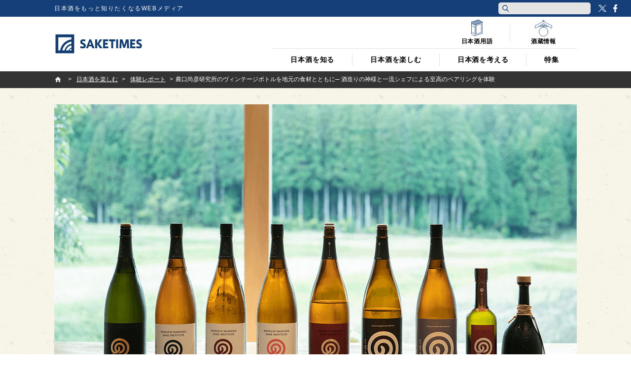

--- FILE ---
content_type: text/html; charset=utf-8
request_url: https://www.google.com/recaptcha/api2/anchor?ar=1&k=6Lfsmg4cAAAAAPSpk8SmHawwnLJ7dj9SrNuHQ4Do&co=aHR0cHM6Ly9qcC5zYWtlLXRpbWVzLmNvbTo0NDM.&hl=en&v=PoyoqOPhxBO7pBk68S4YbpHZ&size=invisible&anchor-ms=20000&execute-ms=30000&cb=ql5zjzlmpj5y
body_size: 48692
content:
<!DOCTYPE HTML><html dir="ltr" lang="en"><head><meta http-equiv="Content-Type" content="text/html; charset=UTF-8">
<meta http-equiv="X-UA-Compatible" content="IE=edge">
<title>reCAPTCHA</title>
<style type="text/css">
/* cyrillic-ext */
@font-face {
  font-family: 'Roboto';
  font-style: normal;
  font-weight: 400;
  font-stretch: 100%;
  src: url(//fonts.gstatic.com/s/roboto/v48/KFO7CnqEu92Fr1ME7kSn66aGLdTylUAMa3GUBHMdazTgWw.woff2) format('woff2');
  unicode-range: U+0460-052F, U+1C80-1C8A, U+20B4, U+2DE0-2DFF, U+A640-A69F, U+FE2E-FE2F;
}
/* cyrillic */
@font-face {
  font-family: 'Roboto';
  font-style: normal;
  font-weight: 400;
  font-stretch: 100%;
  src: url(//fonts.gstatic.com/s/roboto/v48/KFO7CnqEu92Fr1ME7kSn66aGLdTylUAMa3iUBHMdazTgWw.woff2) format('woff2');
  unicode-range: U+0301, U+0400-045F, U+0490-0491, U+04B0-04B1, U+2116;
}
/* greek-ext */
@font-face {
  font-family: 'Roboto';
  font-style: normal;
  font-weight: 400;
  font-stretch: 100%;
  src: url(//fonts.gstatic.com/s/roboto/v48/KFO7CnqEu92Fr1ME7kSn66aGLdTylUAMa3CUBHMdazTgWw.woff2) format('woff2');
  unicode-range: U+1F00-1FFF;
}
/* greek */
@font-face {
  font-family: 'Roboto';
  font-style: normal;
  font-weight: 400;
  font-stretch: 100%;
  src: url(//fonts.gstatic.com/s/roboto/v48/KFO7CnqEu92Fr1ME7kSn66aGLdTylUAMa3-UBHMdazTgWw.woff2) format('woff2');
  unicode-range: U+0370-0377, U+037A-037F, U+0384-038A, U+038C, U+038E-03A1, U+03A3-03FF;
}
/* math */
@font-face {
  font-family: 'Roboto';
  font-style: normal;
  font-weight: 400;
  font-stretch: 100%;
  src: url(//fonts.gstatic.com/s/roboto/v48/KFO7CnqEu92Fr1ME7kSn66aGLdTylUAMawCUBHMdazTgWw.woff2) format('woff2');
  unicode-range: U+0302-0303, U+0305, U+0307-0308, U+0310, U+0312, U+0315, U+031A, U+0326-0327, U+032C, U+032F-0330, U+0332-0333, U+0338, U+033A, U+0346, U+034D, U+0391-03A1, U+03A3-03A9, U+03B1-03C9, U+03D1, U+03D5-03D6, U+03F0-03F1, U+03F4-03F5, U+2016-2017, U+2034-2038, U+203C, U+2040, U+2043, U+2047, U+2050, U+2057, U+205F, U+2070-2071, U+2074-208E, U+2090-209C, U+20D0-20DC, U+20E1, U+20E5-20EF, U+2100-2112, U+2114-2115, U+2117-2121, U+2123-214F, U+2190, U+2192, U+2194-21AE, U+21B0-21E5, U+21F1-21F2, U+21F4-2211, U+2213-2214, U+2216-22FF, U+2308-230B, U+2310, U+2319, U+231C-2321, U+2336-237A, U+237C, U+2395, U+239B-23B7, U+23D0, U+23DC-23E1, U+2474-2475, U+25AF, U+25B3, U+25B7, U+25BD, U+25C1, U+25CA, U+25CC, U+25FB, U+266D-266F, U+27C0-27FF, U+2900-2AFF, U+2B0E-2B11, U+2B30-2B4C, U+2BFE, U+3030, U+FF5B, U+FF5D, U+1D400-1D7FF, U+1EE00-1EEFF;
}
/* symbols */
@font-face {
  font-family: 'Roboto';
  font-style: normal;
  font-weight: 400;
  font-stretch: 100%;
  src: url(//fonts.gstatic.com/s/roboto/v48/KFO7CnqEu92Fr1ME7kSn66aGLdTylUAMaxKUBHMdazTgWw.woff2) format('woff2');
  unicode-range: U+0001-000C, U+000E-001F, U+007F-009F, U+20DD-20E0, U+20E2-20E4, U+2150-218F, U+2190, U+2192, U+2194-2199, U+21AF, U+21E6-21F0, U+21F3, U+2218-2219, U+2299, U+22C4-22C6, U+2300-243F, U+2440-244A, U+2460-24FF, U+25A0-27BF, U+2800-28FF, U+2921-2922, U+2981, U+29BF, U+29EB, U+2B00-2BFF, U+4DC0-4DFF, U+FFF9-FFFB, U+10140-1018E, U+10190-1019C, U+101A0, U+101D0-101FD, U+102E0-102FB, U+10E60-10E7E, U+1D2C0-1D2D3, U+1D2E0-1D37F, U+1F000-1F0FF, U+1F100-1F1AD, U+1F1E6-1F1FF, U+1F30D-1F30F, U+1F315, U+1F31C, U+1F31E, U+1F320-1F32C, U+1F336, U+1F378, U+1F37D, U+1F382, U+1F393-1F39F, U+1F3A7-1F3A8, U+1F3AC-1F3AF, U+1F3C2, U+1F3C4-1F3C6, U+1F3CA-1F3CE, U+1F3D4-1F3E0, U+1F3ED, U+1F3F1-1F3F3, U+1F3F5-1F3F7, U+1F408, U+1F415, U+1F41F, U+1F426, U+1F43F, U+1F441-1F442, U+1F444, U+1F446-1F449, U+1F44C-1F44E, U+1F453, U+1F46A, U+1F47D, U+1F4A3, U+1F4B0, U+1F4B3, U+1F4B9, U+1F4BB, U+1F4BF, U+1F4C8-1F4CB, U+1F4D6, U+1F4DA, U+1F4DF, U+1F4E3-1F4E6, U+1F4EA-1F4ED, U+1F4F7, U+1F4F9-1F4FB, U+1F4FD-1F4FE, U+1F503, U+1F507-1F50B, U+1F50D, U+1F512-1F513, U+1F53E-1F54A, U+1F54F-1F5FA, U+1F610, U+1F650-1F67F, U+1F687, U+1F68D, U+1F691, U+1F694, U+1F698, U+1F6AD, U+1F6B2, U+1F6B9-1F6BA, U+1F6BC, U+1F6C6-1F6CF, U+1F6D3-1F6D7, U+1F6E0-1F6EA, U+1F6F0-1F6F3, U+1F6F7-1F6FC, U+1F700-1F7FF, U+1F800-1F80B, U+1F810-1F847, U+1F850-1F859, U+1F860-1F887, U+1F890-1F8AD, U+1F8B0-1F8BB, U+1F8C0-1F8C1, U+1F900-1F90B, U+1F93B, U+1F946, U+1F984, U+1F996, U+1F9E9, U+1FA00-1FA6F, U+1FA70-1FA7C, U+1FA80-1FA89, U+1FA8F-1FAC6, U+1FACE-1FADC, U+1FADF-1FAE9, U+1FAF0-1FAF8, U+1FB00-1FBFF;
}
/* vietnamese */
@font-face {
  font-family: 'Roboto';
  font-style: normal;
  font-weight: 400;
  font-stretch: 100%;
  src: url(//fonts.gstatic.com/s/roboto/v48/KFO7CnqEu92Fr1ME7kSn66aGLdTylUAMa3OUBHMdazTgWw.woff2) format('woff2');
  unicode-range: U+0102-0103, U+0110-0111, U+0128-0129, U+0168-0169, U+01A0-01A1, U+01AF-01B0, U+0300-0301, U+0303-0304, U+0308-0309, U+0323, U+0329, U+1EA0-1EF9, U+20AB;
}
/* latin-ext */
@font-face {
  font-family: 'Roboto';
  font-style: normal;
  font-weight: 400;
  font-stretch: 100%;
  src: url(//fonts.gstatic.com/s/roboto/v48/KFO7CnqEu92Fr1ME7kSn66aGLdTylUAMa3KUBHMdazTgWw.woff2) format('woff2');
  unicode-range: U+0100-02BA, U+02BD-02C5, U+02C7-02CC, U+02CE-02D7, U+02DD-02FF, U+0304, U+0308, U+0329, U+1D00-1DBF, U+1E00-1E9F, U+1EF2-1EFF, U+2020, U+20A0-20AB, U+20AD-20C0, U+2113, U+2C60-2C7F, U+A720-A7FF;
}
/* latin */
@font-face {
  font-family: 'Roboto';
  font-style: normal;
  font-weight: 400;
  font-stretch: 100%;
  src: url(//fonts.gstatic.com/s/roboto/v48/KFO7CnqEu92Fr1ME7kSn66aGLdTylUAMa3yUBHMdazQ.woff2) format('woff2');
  unicode-range: U+0000-00FF, U+0131, U+0152-0153, U+02BB-02BC, U+02C6, U+02DA, U+02DC, U+0304, U+0308, U+0329, U+2000-206F, U+20AC, U+2122, U+2191, U+2193, U+2212, U+2215, U+FEFF, U+FFFD;
}
/* cyrillic-ext */
@font-face {
  font-family: 'Roboto';
  font-style: normal;
  font-weight: 500;
  font-stretch: 100%;
  src: url(//fonts.gstatic.com/s/roboto/v48/KFO7CnqEu92Fr1ME7kSn66aGLdTylUAMa3GUBHMdazTgWw.woff2) format('woff2');
  unicode-range: U+0460-052F, U+1C80-1C8A, U+20B4, U+2DE0-2DFF, U+A640-A69F, U+FE2E-FE2F;
}
/* cyrillic */
@font-face {
  font-family: 'Roboto';
  font-style: normal;
  font-weight: 500;
  font-stretch: 100%;
  src: url(//fonts.gstatic.com/s/roboto/v48/KFO7CnqEu92Fr1ME7kSn66aGLdTylUAMa3iUBHMdazTgWw.woff2) format('woff2');
  unicode-range: U+0301, U+0400-045F, U+0490-0491, U+04B0-04B1, U+2116;
}
/* greek-ext */
@font-face {
  font-family: 'Roboto';
  font-style: normal;
  font-weight: 500;
  font-stretch: 100%;
  src: url(//fonts.gstatic.com/s/roboto/v48/KFO7CnqEu92Fr1ME7kSn66aGLdTylUAMa3CUBHMdazTgWw.woff2) format('woff2');
  unicode-range: U+1F00-1FFF;
}
/* greek */
@font-face {
  font-family: 'Roboto';
  font-style: normal;
  font-weight: 500;
  font-stretch: 100%;
  src: url(//fonts.gstatic.com/s/roboto/v48/KFO7CnqEu92Fr1ME7kSn66aGLdTylUAMa3-UBHMdazTgWw.woff2) format('woff2');
  unicode-range: U+0370-0377, U+037A-037F, U+0384-038A, U+038C, U+038E-03A1, U+03A3-03FF;
}
/* math */
@font-face {
  font-family: 'Roboto';
  font-style: normal;
  font-weight: 500;
  font-stretch: 100%;
  src: url(//fonts.gstatic.com/s/roboto/v48/KFO7CnqEu92Fr1ME7kSn66aGLdTylUAMawCUBHMdazTgWw.woff2) format('woff2');
  unicode-range: U+0302-0303, U+0305, U+0307-0308, U+0310, U+0312, U+0315, U+031A, U+0326-0327, U+032C, U+032F-0330, U+0332-0333, U+0338, U+033A, U+0346, U+034D, U+0391-03A1, U+03A3-03A9, U+03B1-03C9, U+03D1, U+03D5-03D6, U+03F0-03F1, U+03F4-03F5, U+2016-2017, U+2034-2038, U+203C, U+2040, U+2043, U+2047, U+2050, U+2057, U+205F, U+2070-2071, U+2074-208E, U+2090-209C, U+20D0-20DC, U+20E1, U+20E5-20EF, U+2100-2112, U+2114-2115, U+2117-2121, U+2123-214F, U+2190, U+2192, U+2194-21AE, U+21B0-21E5, U+21F1-21F2, U+21F4-2211, U+2213-2214, U+2216-22FF, U+2308-230B, U+2310, U+2319, U+231C-2321, U+2336-237A, U+237C, U+2395, U+239B-23B7, U+23D0, U+23DC-23E1, U+2474-2475, U+25AF, U+25B3, U+25B7, U+25BD, U+25C1, U+25CA, U+25CC, U+25FB, U+266D-266F, U+27C0-27FF, U+2900-2AFF, U+2B0E-2B11, U+2B30-2B4C, U+2BFE, U+3030, U+FF5B, U+FF5D, U+1D400-1D7FF, U+1EE00-1EEFF;
}
/* symbols */
@font-face {
  font-family: 'Roboto';
  font-style: normal;
  font-weight: 500;
  font-stretch: 100%;
  src: url(//fonts.gstatic.com/s/roboto/v48/KFO7CnqEu92Fr1ME7kSn66aGLdTylUAMaxKUBHMdazTgWw.woff2) format('woff2');
  unicode-range: U+0001-000C, U+000E-001F, U+007F-009F, U+20DD-20E0, U+20E2-20E4, U+2150-218F, U+2190, U+2192, U+2194-2199, U+21AF, U+21E6-21F0, U+21F3, U+2218-2219, U+2299, U+22C4-22C6, U+2300-243F, U+2440-244A, U+2460-24FF, U+25A0-27BF, U+2800-28FF, U+2921-2922, U+2981, U+29BF, U+29EB, U+2B00-2BFF, U+4DC0-4DFF, U+FFF9-FFFB, U+10140-1018E, U+10190-1019C, U+101A0, U+101D0-101FD, U+102E0-102FB, U+10E60-10E7E, U+1D2C0-1D2D3, U+1D2E0-1D37F, U+1F000-1F0FF, U+1F100-1F1AD, U+1F1E6-1F1FF, U+1F30D-1F30F, U+1F315, U+1F31C, U+1F31E, U+1F320-1F32C, U+1F336, U+1F378, U+1F37D, U+1F382, U+1F393-1F39F, U+1F3A7-1F3A8, U+1F3AC-1F3AF, U+1F3C2, U+1F3C4-1F3C6, U+1F3CA-1F3CE, U+1F3D4-1F3E0, U+1F3ED, U+1F3F1-1F3F3, U+1F3F5-1F3F7, U+1F408, U+1F415, U+1F41F, U+1F426, U+1F43F, U+1F441-1F442, U+1F444, U+1F446-1F449, U+1F44C-1F44E, U+1F453, U+1F46A, U+1F47D, U+1F4A3, U+1F4B0, U+1F4B3, U+1F4B9, U+1F4BB, U+1F4BF, U+1F4C8-1F4CB, U+1F4D6, U+1F4DA, U+1F4DF, U+1F4E3-1F4E6, U+1F4EA-1F4ED, U+1F4F7, U+1F4F9-1F4FB, U+1F4FD-1F4FE, U+1F503, U+1F507-1F50B, U+1F50D, U+1F512-1F513, U+1F53E-1F54A, U+1F54F-1F5FA, U+1F610, U+1F650-1F67F, U+1F687, U+1F68D, U+1F691, U+1F694, U+1F698, U+1F6AD, U+1F6B2, U+1F6B9-1F6BA, U+1F6BC, U+1F6C6-1F6CF, U+1F6D3-1F6D7, U+1F6E0-1F6EA, U+1F6F0-1F6F3, U+1F6F7-1F6FC, U+1F700-1F7FF, U+1F800-1F80B, U+1F810-1F847, U+1F850-1F859, U+1F860-1F887, U+1F890-1F8AD, U+1F8B0-1F8BB, U+1F8C0-1F8C1, U+1F900-1F90B, U+1F93B, U+1F946, U+1F984, U+1F996, U+1F9E9, U+1FA00-1FA6F, U+1FA70-1FA7C, U+1FA80-1FA89, U+1FA8F-1FAC6, U+1FACE-1FADC, U+1FADF-1FAE9, U+1FAF0-1FAF8, U+1FB00-1FBFF;
}
/* vietnamese */
@font-face {
  font-family: 'Roboto';
  font-style: normal;
  font-weight: 500;
  font-stretch: 100%;
  src: url(//fonts.gstatic.com/s/roboto/v48/KFO7CnqEu92Fr1ME7kSn66aGLdTylUAMa3OUBHMdazTgWw.woff2) format('woff2');
  unicode-range: U+0102-0103, U+0110-0111, U+0128-0129, U+0168-0169, U+01A0-01A1, U+01AF-01B0, U+0300-0301, U+0303-0304, U+0308-0309, U+0323, U+0329, U+1EA0-1EF9, U+20AB;
}
/* latin-ext */
@font-face {
  font-family: 'Roboto';
  font-style: normal;
  font-weight: 500;
  font-stretch: 100%;
  src: url(//fonts.gstatic.com/s/roboto/v48/KFO7CnqEu92Fr1ME7kSn66aGLdTylUAMa3KUBHMdazTgWw.woff2) format('woff2');
  unicode-range: U+0100-02BA, U+02BD-02C5, U+02C7-02CC, U+02CE-02D7, U+02DD-02FF, U+0304, U+0308, U+0329, U+1D00-1DBF, U+1E00-1E9F, U+1EF2-1EFF, U+2020, U+20A0-20AB, U+20AD-20C0, U+2113, U+2C60-2C7F, U+A720-A7FF;
}
/* latin */
@font-face {
  font-family: 'Roboto';
  font-style: normal;
  font-weight: 500;
  font-stretch: 100%;
  src: url(//fonts.gstatic.com/s/roboto/v48/KFO7CnqEu92Fr1ME7kSn66aGLdTylUAMa3yUBHMdazQ.woff2) format('woff2');
  unicode-range: U+0000-00FF, U+0131, U+0152-0153, U+02BB-02BC, U+02C6, U+02DA, U+02DC, U+0304, U+0308, U+0329, U+2000-206F, U+20AC, U+2122, U+2191, U+2193, U+2212, U+2215, U+FEFF, U+FFFD;
}
/* cyrillic-ext */
@font-face {
  font-family: 'Roboto';
  font-style: normal;
  font-weight: 900;
  font-stretch: 100%;
  src: url(//fonts.gstatic.com/s/roboto/v48/KFO7CnqEu92Fr1ME7kSn66aGLdTylUAMa3GUBHMdazTgWw.woff2) format('woff2');
  unicode-range: U+0460-052F, U+1C80-1C8A, U+20B4, U+2DE0-2DFF, U+A640-A69F, U+FE2E-FE2F;
}
/* cyrillic */
@font-face {
  font-family: 'Roboto';
  font-style: normal;
  font-weight: 900;
  font-stretch: 100%;
  src: url(//fonts.gstatic.com/s/roboto/v48/KFO7CnqEu92Fr1ME7kSn66aGLdTylUAMa3iUBHMdazTgWw.woff2) format('woff2');
  unicode-range: U+0301, U+0400-045F, U+0490-0491, U+04B0-04B1, U+2116;
}
/* greek-ext */
@font-face {
  font-family: 'Roboto';
  font-style: normal;
  font-weight: 900;
  font-stretch: 100%;
  src: url(//fonts.gstatic.com/s/roboto/v48/KFO7CnqEu92Fr1ME7kSn66aGLdTylUAMa3CUBHMdazTgWw.woff2) format('woff2');
  unicode-range: U+1F00-1FFF;
}
/* greek */
@font-face {
  font-family: 'Roboto';
  font-style: normal;
  font-weight: 900;
  font-stretch: 100%;
  src: url(//fonts.gstatic.com/s/roboto/v48/KFO7CnqEu92Fr1ME7kSn66aGLdTylUAMa3-UBHMdazTgWw.woff2) format('woff2');
  unicode-range: U+0370-0377, U+037A-037F, U+0384-038A, U+038C, U+038E-03A1, U+03A3-03FF;
}
/* math */
@font-face {
  font-family: 'Roboto';
  font-style: normal;
  font-weight: 900;
  font-stretch: 100%;
  src: url(//fonts.gstatic.com/s/roboto/v48/KFO7CnqEu92Fr1ME7kSn66aGLdTylUAMawCUBHMdazTgWw.woff2) format('woff2');
  unicode-range: U+0302-0303, U+0305, U+0307-0308, U+0310, U+0312, U+0315, U+031A, U+0326-0327, U+032C, U+032F-0330, U+0332-0333, U+0338, U+033A, U+0346, U+034D, U+0391-03A1, U+03A3-03A9, U+03B1-03C9, U+03D1, U+03D5-03D6, U+03F0-03F1, U+03F4-03F5, U+2016-2017, U+2034-2038, U+203C, U+2040, U+2043, U+2047, U+2050, U+2057, U+205F, U+2070-2071, U+2074-208E, U+2090-209C, U+20D0-20DC, U+20E1, U+20E5-20EF, U+2100-2112, U+2114-2115, U+2117-2121, U+2123-214F, U+2190, U+2192, U+2194-21AE, U+21B0-21E5, U+21F1-21F2, U+21F4-2211, U+2213-2214, U+2216-22FF, U+2308-230B, U+2310, U+2319, U+231C-2321, U+2336-237A, U+237C, U+2395, U+239B-23B7, U+23D0, U+23DC-23E1, U+2474-2475, U+25AF, U+25B3, U+25B7, U+25BD, U+25C1, U+25CA, U+25CC, U+25FB, U+266D-266F, U+27C0-27FF, U+2900-2AFF, U+2B0E-2B11, U+2B30-2B4C, U+2BFE, U+3030, U+FF5B, U+FF5D, U+1D400-1D7FF, U+1EE00-1EEFF;
}
/* symbols */
@font-face {
  font-family: 'Roboto';
  font-style: normal;
  font-weight: 900;
  font-stretch: 100%;
  src: url(//fonts.gstatic.com/s/roboto/v48/KFO7CnqEu92Fr1ME7kSn66aGLdTylUAMaxKUBHMdazTgWw.woff2) format('woff2');
  unicode-range: U+0001-000C, U+000E-001F, U+007F-009F, U+20DD-20E0, U+20E2-20E4, U+2150-218F, U+2190, U+2192, U+2194-2199, U+21AF, U+21E6-21F0, U+21F3, U+2218-2219, U+2299, U+22C4-22C6, U+2300-243F, U+2440-244A, U+2460-24FF, U+25A0-27BF, U+2800-28FF, U+2921-2922, U+2981, U+29BF, U+29EB, U+2B00-2BFF, U+4DC0-4DFF, U+FFF9-FFFB, U+10140-1018E, U+10190-1019C, U+101A0, U+101D0-101FD, U+102E0-102FB, U+10E60-10E7E, U+1D2C0-1D2D3, U+1D2E0-1D37F, U+1F000-1F0FF, U+1F100-1F1AD, U+1F1E6-1F1FF, U+1F30D-1F30F, U+1F315, U+1F31C, U+1F31E, U+1F320-1F32C, U+1F336, U+1F378, U+1F37D, U+1F382, U+1F393-1F39F, U+1F3A7-1F3A8, U+1F3AC-1F3AF, U+1F3C2, U+1F3C4-1F3C6, U+1F3CA-1F3CE, U+1F3D4-1F3E0, U+1F3ED, U+1F3F1-1F3F3, U+1F3F5-1F3F7, U+1F408, U+1F415, U+1F41F, U+1F426, U+1F43F, U+1F441-1F442, U+1F444, U+1F446-1F449, U+1F44C-1F44E, U+1F453, U+1F46A, U+1F47D, U+1F4A3, U+1F4B0, U+1F4B3, U+1F4B9, U+1F4BB, U+1F4BF, U+1F4C8-1F4CB, U+1F4D6, U+1F4DA, U+1F4DF, U+1F4E3-1F4E6, U+1F4EA-1F4ED, U+1F4F7, U+1F4F9-1F4FB, U+1F4FD-1F4FE, U+1F503, U+1F507-1F50B, U+1F50D, U+1F512-1F513, U+1F53E-1F54A, U+1F54F-1F5FA, U+1F610, U+1F650-1F67F, U+1F687, U+1F68D, U+1F691, U+1F694, U+1F698, U+1F6AD, U+1F6B2, U+1F6B9-1F6BA, U+1F6BC, U+1F6C6-1F6CF, U+1F6D3-1F6D7, U+1F6E0-1F6EA, U+1F6F0-1F6F3, U+1F6F7-1F6FC, U+1F700-1F7FF, U+1F800-1F80B, U+1F810-1F847, U+1F850-1F859, U+1F860-1F887, U+1F890-1F8AD, U+1F8B0-1F8BB, U+1F8C0-1F8C1, U+1F900-1F90B, U+1F93B, U+1F946, U+1F984, U+1F996, U+1F9E9, U+1FA00-1FA6F, U+1FA70-1FA7C, U+1FA80-1FA89, U+1FA8F-1FAC6, U+1FACE-1FADC, U+1FADF-1FAE9, U+1FAF0-1FAF8, U+1FB00-1FBFF;
}
/* vietnamese */
@font-face {
  font-family: 'Roboto';
  font-style: normal;
  font-weight: 900;
  font-stretch: 100%;
  src: url(//fonts.gstatic.com/s/roboto/v48/KFO7CnqEu92Fr1ME7kSn66aGLdTylUAMa3OUBHMdazTgWw.woff2) format('woff2');
  unicode-range: U+0102-0103, U+0110-0111, U+0128-0129, U+0168-0169, U+01A0-01A1, U+01AF-01B0, U+0300-0301, U+0303-0304, U+0308-0309, U+0323, U+0329, U+1EA0-1EF9, U+20AB;
}
/* latin-ext */
@font-face {
  font-family: 'Roboto';
  font-style: normal;
  font-weight: 900;
  font-stretch: 100%;
  src: url(//fonts.gstatic.com/s/roboto/v48/KFO7CnqEu92Fr1ME7kSn66aGLdTylUAMa3KUBHMdazTgWw.woff2) format('woff2');
  unicode-range: U+0100-02BA, U+02BD-02C5, U+02C7-02CC, U+02CE-02D7, U+02DD-02FF, U+0304, U+0308, U+0329, U+1D00-1DBF, U+1E00-1E9F, U+1EF2-1EFF, U+2020, U+20A0-20AB, U+20AD-20C0, U+2113, U+2C60-2C7F, U+A720-A7FF;
}
/* latin */
@font-face {
  font-family: 'Roboto';
  font-style: normal;
  font-weight: 900;
  font-stretch: 100%;
  src: url(//fonts.gstatic.com/s/roboto/v48/KFO7CnqEu92Fr1ME7kSn66aGLdTylUAMa3yUBHMdazQ.woff2) format('woff2');
  unicode-range: U+0000-00FF, U+0131, U+0152-0153, U+02BB-02BC, U+02C6, U+02DA, U+02DC, U+0304, U+0308, U+0329, U+2000-206F, U+20AC, U+2122, U+2191, U+2193, U+2212, U+2215, U+FEFF, U+FFFD;
}

</style>
<link rel="stylesheet" type="text/css" href="https://www.gstatic.com/recaptcha/releases/PoyoqOPhxBO7pBk68S4YbpHZ/styles__ltr.css">
<script nonce="EgT3oNMBHURRxZh2dLlbhA" type="text/javascript">window['__recaptcha_api'] = 'https://www.google.com/recaptcha/api2/';</script>
<script type="text/javascript" src="https://www.gstatic.com/recaptcha/releases/PoyoqOPhxBO7pBk68S4YbpHZ/recaptcha__en.js" nonce="EgT3oNMBHURRxZh2dLlbhA">
      
    </script></head>
<body><div id="rc-anchor-alert" class="rc-anchor-alert"></div>
<input type="hidden" id="recaptcha-token" value="[base64]">
<script type="text/javascript" nonce="EgT3oNMBHURRxZh2dLlbhA">
      recaptcha.anchor.Main.init("[\x22ainput\x22,[\x22bgdata\x22,\x22\x22,\[base64]/[base64]/[base64]/[base64]/cjw8ejpyPj4+eil9Y2F0Y2gobCl7dGhyb3cgbDt9fSxIPWZ1bmN0aW9uKHcsdCx6KXtpZih3PT0xOTR8fHc9PTIwOCl0LnZbd10/dC52W3ddLmNvbmNhdCh6KTp0LnZbd109b2Yoeix0KTtlbHNle2lmKHQuYkImJnchPTMxNylyZXR1cm47dz09NjZ8fHc9PTEyMnx8dz09NDcwfHx3PT00NHx8dz09NDE2fHx3PT0zOTd8fHc9PTQyMXx8dz09Njh8fHc9PTcwfHx3PT0xODQ/[base64]/[base64]/[base64]/bmV3IGRbVl0oSlswXSk6cD09Mj9uZXcgZFtWXShKWzBdLEpbMV0pOnA9PTM/bmV3IGRbVl0oSlswXSxKWzFdLEpbMl0pOnA9PTQ/[base64]/[base64]/[base64]/[base64]\x22,\[base64]\\u003d\x22,\x22w6A5LcOhTW8RwoXChcKVw7pJwpJ1wqfCm8KIa8O/GsOLCsK5DsKXw7MsOjTDsXLDocOawrw7f8OXVcKNKwzDt8Kqwp4/wonCgxTDgFfCksKVw7F9w7AGZcK4woTDnsOWO8K5YsO7wqzDjWA4w5JVXSRawqo7wo0kwqs9RTACwrjCkSoMdsKCwoddw6rDnD/CrxxMZWPDj3TClMOLwrBWwpvCgBjDk8OHwrnCgcOqRjpWwpLCucOhX8O/w63Dhx/CiUnCisKdw7HDssKNOFXDhH/ClV7DhMK8EsOVbFpISFsJwofCmiNfw67DlMOSfcOhw7nDiFdsw65HbcK3wo06Ijx0KzLCq1jCoV1jTsOjw7Z0dMOkwp4gfwzCjWMow7TDusKGHMKXS8KZDMOtwobCicKHw59QwpBFc8OveG7DhVNkw7XDmS/DojIyw5wJJ8Ozwo9swrbDl8O6wq5tewYGwo7CusOeY1fCicKXT8K5w6Iiw5IqHcOaFcOYGMKww6wYbMO2ABHCpGMPen47w5TDmHQdwqrDhsK+c8KFTMOjwrXDsMOCJW3Dm8OcOGc5w7/CmMO2PcKlM2/DgMKddTPCr8K9wpJ9w4JWwqvDn8KDZ0NpJMOsQkHCtFVVHcKRNADCs8KGwphyez3Cu3/CqnbCqT7Dqj4Iw6pEw4XCpkDCvQJhUsOAcygZw73CpMKOMEzClg/[base64]/CnV5w60iGE8zw7/[base64]/wrY+JcKnwogZGgPCn2nCrcKRw6RcVcKLOsO1woLCpMKIwpknGcKkf8Oxb8K6w6kEUsOfMRkuJsKMLBzDucO2w7VTMcOfIijDuMKlwpjDo8KFwrt4cn1oFxgkwpHCo3Mew7QBakzDhjvDisKoIsOAw5rDlARbbHvCkGPDhHvDlcOXGMK+w5DDuDDCjS/DoMOZX2QkZMO4DMKnZEIDFRBewpLCvmdpw4TCpsKdwooGw6bCq8KBw7QJGXI2N8OFw7/DhQ1pJMO/[base64]/CvMOoUsKqwp4Ew4XDnBo7woR+A2Uvwo7Dg1/ClMOGN8O9wpHDq8O5wq/CnCvDmcKyfcOYwoEawrXDocKMw47DgcKEV8KATk9+R8KcdnXDkg/CosKHCcObw6LDp8OMG1wFwpHDscKWwogIw4nDvBHDo8O2w43DkMOnw5rCssKsw7EEBGFpFwDDvU0Ew7gkwox5UER/[base64]/Cti1yNhM4wpjCqz4iw57DtHDDg8KBwqYfWhrCtcKiegPDpcOafUDCgRTCl3NHdMKNw6nDmsKywpd9d8K+fcKZwqw9w77CrmpAY8OhDsOnbi83w6LDjmhKw5YsTMKedMOINXfCqWQPG8Oiwr/Ckh/CgcOzb8O/S1MbLlI6w4lbAjnDhE4dw6PDo2PCtnxQOA3DjCLDlcOvw74fw6PDrMKALcOAbTJkdMOJwpYGHmvDscKLGcKiwoHCvg9jDMOqw5kaWMKbw74zXydewpd/w5DDv2B9fsOSwqDDvsODIMKGw6VAwq1OwplSw5VQAyEAwqHCusORfg3CuzovesOXEsOIHsKow5APIiHDr8Ogw6rCi8KKw4PCkDnCtBjDpw/Dln7CiCDCq8OrwqnDvmLCtUFjR8KEwoDChzTClUTDtVw3w4YFwp/DjcKww7fDgRMAbsOAw4nDscKpXcOVwq/DncKmw6LCsRl5w7NgwpFrw5R8wqPCgCJGw6pZPQbDhMO4HxvDl2TDlsOxJMOgw6Bxw60CGMOEwo/DvsOLIWXCmhIcJQ/DgDJdwrgRw6DDkkQwKEbCr34mHsKpRUp/w7l6NAhcwpTDoMKVVWVMwq1wwodkw5kEEsOBbsOzw7HCqcKswrLCpMOdw75Owo/CuCYQwqTDsjvCnMKIPSbCq2nDr8OAGsOiPHM4w4QRw6pKKXHClTtHw5s3wrhULE0kSMOiO8OwQsK+K8Odw6E2w6bCg8OOUFnCnQUfwqoHD8KwwpLDq1B4XTXDvRrCmUluw7HCkwUidcOkPTjChzHCkztSPTjDpsOKw4RWf8KvLMO5wqdRwoQ/wqwVI2NfwoXDgsKGwqfCjjRLwrXDn3QmETBXI8OawqvCqT/CjzEWwrzDrkAqVFskW8O4F3fCrMKFwpHDgcKdVn/DoRhINcKKwp0LcWzCucKKwqRWAGEMYMO7w6rDtQTDgMOQwrErezvCkhlZwrZ5w6BIPcOoNQjDk13DscK7woM5w4d1OBPDrcKdZG/DpsOGw5/[base64]/CvHTClsOMwqDDpcKewpxAbTbCpMKuAsOdDx/[base64]/wqnCh8KBIMOTw6fDhEHCvSrDiSbDhDkrKcKQPMO/ZRvDp8KGBn47w5nCkxLCu0sjw5zDqsKyw6IAwr/Dq8OzF8KwK8KUdsOYwqIjKCPCqS92fBvCjsORdxETX8Kdwp4Zwoo6T8O6w6xIw7RZwr9OVcO0E8KCw5VfeRBnw55jwpfCjcOLQsOcNkDCpMONwoROw7fDsMOcacOPw7TCuMO1wqA5wq3CicOBPhbDj0Jpw7DDkMOLajE/WcOiXm7DvsKAwqdMw4rDksOTwrJMwrrDo2pRw652wplhwrsJZy3ClmTCtzrCiVLCksOTa0zCsERBeMKmST3CgMOpw7cWBUJXfHJSEcOLw7nCkcO/MXHDsRMRD3VFVVTCiAladwMmaysJD8KKKx/DsMOqLMO7woPDk8K6dFQjS2TCjcOGfsKHw77DplrDmW7DuMOVwrrCgiBMIsKKwrnCiD7CmU/CvsK/wrLCmsObSWsqPXzDlHkIVhVJMcOpwpLDsXJXT3t9DQvDu8KVUsODO8OaFsKEJsOjwpFiMA/[base64]/wr1ew7XCscKhVXPDmiwVf8OfY8KOwo3Cl8OuYwUOHMOJw73CjA3DssKWw7DDnMOWUcKKOQs4bCQ6w6DCqkNlw4HCgcK1wodnwroiwqbCqwbCmsOORMO1wph4aic+I8OawpYjw57Ch8OWwopRLMK5LcO/XnXDmsKGw6rCgw7CvcKWIsODfcODLX5IYgdUwrt4w6Riw7LDkDXCth4IDsO9aCnDjnoIQsK8w6jCmloywpDCiR5TdEXCmhHDtjNPwqhNB8OGYxxjw4gYIEppwqzCkCrDgsOOw7pvKsKfKMOOF8Kzw4kbH8Kiw5rCtMOlWcKuwrPCkMK1N2jDmcKgw5obGX/CliHCuAkfE8Knb14/w5vCm2nCn8O7JTXCjV9/w65Awq3CoMKEwp7CpsKiTCHCr0nCnMKOw7XClMOFYMOEwrsdwpLCusOlDm8gaTBNVMKCwoXCpTbDogXChGZuwocHw7XDlMO2NcOIWjXDvn0tTcOfwpHCk3p+aXcDwq/DiBBHw4YTf13DuUHCmllefsK3wpTCncKfw5wbOkDDhsORwojCv8OhLMO2N8O4acKMwpDDrEbCpmfDisO/FcOdEAPDoQFQAsOuwpEsGMO6wosyIMKyw4pLwqdWD8KtwqnDvMKGXBQsw7nDu8O/[base64]/CtsOEwpB2w7rDj8KywoPDq1M+JcOXw7jCu8K6w5QlccO9W1XCqsO/LGbDv8OZacO8d0ZnHldPw48yd0dCUMOBaMKuw6TCiMKuw4EjY8K+Y8KaMxB/[base64]/CgFtWwqbDmnNww6bCrCBSwqAZRMKdw7ZDBMKkwqgteyFMw43DjGpxWzgEVMKqw4dmZSE3M8K3dRPDl8KDB3fCq8KEOsOvLF/Dj8OIw50lEMK7wrIywqHDpXJkw5PCqnbDkGTDh8KGw5nCr3ZmEMKBw7EKbDvCpMKxFnICw40MHsOKTyc/fcO7wp9Oa8Kpw4XCnVbCi8Kiwp4Mw4t8Z8O0w5MlblEJWBV5w6xhTRnDtiMNw57DnsOUXXILMcK1KcK6SS1zwrfCtGF8SxlfKcKKwqvDuiYqwrdyw6VmHnrDrVbCr8KpN8KhwoHDrsOCwpnDm8O2DxfCrsOzY3DCn8O1wotPw5fDssK9wpMjfMOtwq8TwrwqwqHCj1o/[base64]/[base64]/woNaw5rDnnHCmHfCqF7DtsKUw7vDqyN/[base64]/[base64]/Digh8wrXCsBnDucOkw6pUw4MRw73Dn04YJsO9wqvDs2oDSMOkZ8KENBbDn8KtUW/[base64]/DhMOvawDCvUjClcK+PSLClsO6VD3Dm8KrwpUWCzgBwqzDpnRrfsOtUMO8wonClBXCrMKTWcOCwpLDlAleCyfDhRzDusKnwo9awrrCpMOFwqPCtRjDnsKYw7zCmR41w6fCmA/DjMONISwIQzrDrsOXXg3DqsKSwp8Mw7HCjVgowopowrDCljHDocO+w7LCvcKWLsODVcKwD8KHVsOGw45xGMKsw4/Cn2A4WcOaM8KrXsOhD8KRKwvCrMKZwq8EU0XClDjDj8KSw5XCqyNQwpBZwoXCmUTDmiJLwonDqsKRw6nDrnp5w7RKIsK6MsKRwptbVMKhMUUEwovCpSnDvMK/wqQ4AMKNJS0awokrwrsDHjfDvygGw686w45Qwo3CnHfCulsCw43DhiUOEXjCp1ZIwo7Cgm7Cv07DqsKAblMuw4/CqCvDiinDgcKkwqnCjcKfw61bwplGRS/Dl2B/w5bChcKqBsKkwqHCmcKfwpUlLcOoFMKswoN+w6UICCoDUj/DqMOqw6/CoRnCkWzDmnDDsFV/VWFGNBnCu8KENko+wrvDvcK+wqh0eMOawoYJYBLCjn8kw6zCmMOqw57DrFAAY0zCt3J1wq4eNcOYwqzCkwDDuMOpw4IcwpE5w6d1w7IAwqbDvMOzwqXCv8ODN8KAw5psw4/CtA4ddcOhLsKCw6bDjMKFwrrDksKXRMKkw63CvQtdwrpGwrdSJTTDvwHChwNiYhkuw7cEP8K9EcKRw6pUKsKqKMOzSjQIw67Cg8Kuw7XDqFfDgj/[base64]/DrmbCmV/Cu8KKDlEjw508CGHDr8OOV8O/w5PDi1DCkMKKw4cOYF1sw6XCg8OYw65gw5PDnXjCmwzDvxtqw5jDo8Kow4DDusKHw6/[base64]/CvUFgwpPCmXLDucO9w4xdw5DDksOMwpULcsOqMcOkwrbDisKYwodKU3Yaw4Z4w5bDtTzDkQNWWzIFaXrCkMKFCMKiwo1/VMOCC8KiUBRkQ8Omaj0iwphuw7VCf8KfecOVworCnCrCkSMBAMK4wo3Dhj89esK6JsOmbV8Yw7XDmMO9Mn/DosODw6wjRzvDp8KNw75tccKZaAfDo3NqwqpUwqLDlsO+f8OywqnCuMKLwqzCuX5ew4jCjMOyOSnDmMKJw7tyMcKBNB8EZsKwbsO1wobDk0gyH8KXVcKrw7PCoCvDmsKMcsOtfxvCq8K+fcKQw64BASAAM8OAIcKGw7/DpMOwwq9hK8KjVcOJwrtDw6zDnsOBQkTDt04gw4xQVGtxw7DDvhjCg8O3b2REwoMtLnbDoMKtwrnCmcOLw7fCqcKBwqTCriNJwqzCnVPDrcKDwqEjayXDtsO/[base64]/CmcO/[base64]/w73CrcORw5FECMKrVcOQw4TDgwxvGsKpw7vDtMKcw4QFwo/[base64]/[base64]/DtAIvcCDCiMKOVcOxbj5Fwo8vPcK0w6QoeiMpS8OLw7bCusOXLCpXw6rDlsKCE3IFcMOLFcOFWwXCjFUGw4LDnMKnwpdaEiLCksOwPsK0DCfCminCjMOpYC5LRAXCgsOHw6szwpJTZMKWasOuw7vCr8OcPhhBwqJpL8OXFMOtwq7ClSR/[base64]/w4EeDSx8wohIw7A0VMOeMsKhwoVWLMOqw4nChMKyOk18w75ww7HDjDxhwpDDk8KmDBfDrsOAw4R6E8KiF8Klwq/[base64]/BsKtNH7DrsKCw7JWbcKIH09pfMKNScK7bgDCom/DmcObwpjDg8OvcMOdwoHDrcKXw7vDmUouw6MDw6cwDH4qIht/wqbDrVzCvn/CoybDhmzDn2vDmnbDg8Ouw6ZcJGLCtERbKsOAwoMhwqDDv8Kewqwfw5pIAsKZB8ORw6ZLVcODwonCucKowrA8w6FowqpgwohLR8OUwrptTD7CqUYbw7LDhjrCnsOJwrc8NmHCgjcdwrw7wr9MZMOXY8K/wqk1w5tBw4FPwr9OY2LCtyvCiQ/CuFxww63DtsKzZcOyw5DDgcOVwpLDtcKPwp7DhcKxw7vDicOqOEN1VWddwqHCvBRIMsKtZ8OgMMKzwpAVwoDDgRJ/w6siwqxKw5RMYG8lw7onfVMNMcK1K8OkPEExw4fDosOqwrTDghUSVMOkGCfDtMOiOMKxZXnDusO1wr8UBMOjTMKTw70tdcOpccKww40Jw5BEwrbDjMOmwp/CnTzDtMKsw7NEHMKqGMKtfMKdZUvDsMO2awVhXAk7w49Hw7PDucOvwoA6w6rCkBxuw5bCuMOQwq7Do8KDwrzCv8KIBcKECMKUVH16fMO5M8KGIMKUw74jwohWTgUJd8OHw48/UsK1wrzDgcOMw5M7EA3CpcOzMsOlwo7DoEfDoWkTwrcYw6dLw6s9OcOsesK/[base64]/MMKWJEfCjMKuQcKYLMK4wrrDjQPChSY1PEt6w6rCqMKXJADClcKSJUHCrcKmYAfDmFfDnH3DqxzCmsKpw5s8w4rCu0V7XmHDlsOOXsO+wrQKUnLCisO+Nh4AwosaBWMcEHdtw5/[base64]/CrnrDvmMIVcKzVcOnU8OQJMOVXsO8NMKqw7fClC7DqUHDusKwSGzCmHTCs8KcRMKjwrrDsMOWw7Buw67CpXAJES3Cq8KRw4PDvRrDtcK3wp8zAcOMKcK0Z8Kow7tvw4PDqk3DkHrCpH/DrTTDhDPDmsKpwq5vw5TCvMObw75vwplKwrkTwr8SwqnDsMKSLx/DuB/DgDjCicODJ8O6X8KIV8OfT8O1XcKccDggWSnCqsKzF8O+woYnCzEiK8OUwqBSA8OoFsObEMOmw4vDisOrwqI9ZMOKNAnCrSfDmlTConjCqUZDwok/encaDcK/[base64]/Cs3vDoMKhOCfDscKtHcODSMOeSAo0w5/[base64]/w4TCtsOuKsKaw7VtcWHCsU7Cv1YOLsKGa8KOw7vCqiHCtcK5EcOHLkHCkcOlV104bhHClA/[base64]/DpMOMUMOawqjDt8KAw7rCoMKLw6bCpxFFwqtABsKRbMOSw57CikY9wqdzYsKXdMKYw6/DmMKJwpsZKsOUwpYFKcKISCViw7jCo8OfwofDtSQZQQhyRcKMw5/Cuxp+wqAfS8Ovw7hlRsOywqrDpkRYw5wGwr9+woMFwpbCqljDkMK1AB/CrkfDnsO3LWnDpsKdXxvCmcOMeGEIw5XClCTDv8OUdcOGQhHCocK0w6LDtcKQwq/DhFQXXWhca8KAPXtuw6pIUsOGwrVhCGpLw5TCpxMpCiczw5zDucOzPsOWw7BGw4FQw5ckwqDDsm5kARYKJzgwRDTCvMO9VA5ICULDoXDDujDDrMOsbHJgOGYpXMKFwq/Djlp0Ejpvw6nDocODYcOHw4ABMcOjYnxOMX/CiMKABhjChDdBZ8O4w7fDmcKCC8KZIcOrJQbDsMO6wqfDmDPDkk9+RsKNwq7DscO1w7pqwpslw4vCixLDnRhiWcKRwqXCsMOVHTZ6K8KVw4ALw7fDo0XCoMO6Vm0aw7wEwptaTMKoSgo/W8OEdsK8wqHCkwI3w69GwpnCnFRGw5l4w4HDo8KYUcK0w5nDhABjw616FzEVw6XDuMKZwr/DlMKBRXPDpH3ClcKwZQUTIX/DkMOBD8ObUU5HNB0WCVbDkMOoMlMlDVJ6wobDpzHDrsKJw4lbw7zDohoYwrNNwqxqBi3DisK+HMKpwqfCosKvKsOrf8OEbRN6IHBAEjQKwqjCvG3CuWABAA/DksKDN2DDicKnaTTDkycjFcOXRBfCmsK5w7vDrx8KZcKqOMOmw5g7w7TCtcOsOGI4wp7Do8Kxw7c9ZHjCi8O1w5Zlw7PCrMOvJMO2czJ4wpzCm8OjwrJmwoDCvAjDkCgKKMKuwrIJDTwnEMKSXMOXworDlcKPw6DDpMKpwrB5wprCsMKmS8OoJsO+Rj/CgcOuwqVHwpsPwqkdWyPChDTCrQEsMcObSW3Dh8KXIsKeQ3jCqMOMHMO7e13DrcOiZyLDsAvDvMOMS8K2JhvCi8KDQk8Xd29RfMOTFwk/w4hyRcKNw45EwoPCnF8ewonCicOTw5XDpsKYSMKlWGBhOkt2Kn3DusK5ZnZsK8OmfnTCqsOPw4/[base64]/[base64]/[base64]/DlwlZHRvCrw/DvcOkwqPCmsORwp/DriPChUZWdcKiwozChcOUPsKUw5tCwpDDosKHwodrwpQIw4gPLcKvwp9uKcORwqcuwoZzPsKjw6lyw6PDllBZwoDDt8K1Q3bCtzxCLh/CmsKxcMOww4HCv8OkwrINHVPDo8OPw4nCtcKaZsKmCWnCtlVpw4d1w47Cq8KUwp/[base64]/[base64]/TAUtw6scZg9owpsCE8OsXA8RwqrCjsKtw6ofC8OIT8OdwoTCi8KpwoIiwqTDjMO/XMKewqXDgjvCuggqU8OLExrDoH3Crx99cDTCvsOMw7c1w4QJZ8KFcXTCp8Ocw4HDhcOBQEfDr8OOwoBdwo15RXZCIsOLeCFiwqjCgMOfQD04XFx+DsKTG8O2LifCkjAJXcKiCMOtRlsaw4LCosKZVcO6wp1afEPCvHx7SmzDncO/w6LDiiLCmwfDnUHCjcOyFk1LUcKKayJuwpMfwovCvsOhNcKSNMKrBhxRwq7Cg3QIJMK3woTCncKedcKYw7rDk8OLaUMOKsO2JcOYwpHCkV/[base64]/Dt8OmwpFcJ8K2w4lcw7Jhwql8w7FTwrw1w6TClMKUCUHCsHJjw5Qlwo7DoFPDsVlnw7Fmwq5jw60Awp/DuTkPQMKafsOZw4HCicOrw4djworCv8OFwo/DpnUPwpAzw63Dg2TCoFfDpgLCrGLCr8OCw7nDt8O/blBiwpEPwo/DjRHCjMKLwpjDvAhHBXXDoMO8YFETB8KkSzsVwr7DiRTCvcKiMF/Cj8OjF8OXw77DkMODw4rDi8K0wrnDmlpywpwgJcO2wpIawrB9wpHCvRvDl8OdcDzCm8KSXljDusOgKlZ/CMKHacKuwpTCosOqwqrDhEMQJF/DocKkw6BVwpbDnEzCosK+w7bDscO8wq0ww6DDs8KVXX/DoQdGUBLDpC1Tw59fJ0rDpjTCusKTSDHDoMObwoUZK35KBcOVC8KMw6DDj8KNwo/CqExHbmzCjsO0B8KHw5VfPkrDnsOGwpvDrTcJdi7Dv8OZXsKLwr3Ckw9kw6hJwqbCscKycsO6w5zDmm3Clxpcw7vDpE1lwq/Dt8KJwqfCpcKyTMO4wpzCpEjDtRbCgmx4wp/DpnXCqcOIKnYbWcKkw57DgyQ9OgfDvsO/KMKGwrvCnRHCp8OwLsObHEdURcOGT8KgQjIubsOOMcOBwofDgsKqwrPDjzJaw5x5w6nDoMOpBsKoDMKmFMOBGsOiI8KFw7bCuU3CgG/DjF57PsKowpnCucOQwpzDicKGYMO7wq3DsWEBCA3DhTzDq0UUMMKQw5bCqnfDtVdvHcO7wps8wp9oTw/ClnkPUsKmwqPCjcOEw6tkacOCAcKmw6Enw5sfwoPCkcKIwpcuH3/Ct8Kkw4g9wpkQaMOResK/wozDqS16MMOGF8O2wq/Do8OlRHxMwonDgF/Dvy/Clh07I04iGAfDgcOpElAOwoXCtxnCpWHCuMKUwq/Du8KOWx/CvArCoj1DUFvDuF/DnjrCvsOuCz/[base64]/CtMOLwqEmwrHDvBvCgcOKDgzDukFkwrvCisKOw5FFw5NbO8KAYRFsP05OK8KvBMKPwq9NbR/CkcO4UV3CmMOTwq7Dm8K7w5cCYsKqBMK8C8OrM2VnwoQvC3zCp8KWwpZQw6gXWFNQwq/DqjzDuMOpw7tnwpZHRMOnA8KBwolqw69YwpPCgk3DocKUMiZ1wpLDqzfCgG3CjgDDvVPDsU3CnMOgwq56KMO1SnJhJcKXTcK2GjQfCirCimnDhsO3w5/Dozxyw68UazpjwpQKwpcJwqjCmGDCv29rw6URTTLCk8K3w63Cv8OwFlh1O8KKWFM3wptkS8KnWMO/WMKCwq53w6jDvsKBw4lzwr1pYsKiw4/Coj/DiDl9w6fCp8K+P8KtwqdyJ2vCoifCosKPGsO4DMKpESLDoHkhScO+w7jCvsO6w40SwqnCvcKQHMO6BGNLAsKoOjpLeyPCl8OEw5R3wqPDjDzCqsOfecO7woI+fsKvwpXCq8K+bnTDkE/CrMOhZcOWw5zChD/[base64]/w5ohcsOaO8OQw63DncKpw5fCm2LCp8Kkw5bDp8Kmw7lxeW4cwrbCokTDlcKtV1ZcfcOZYwhIw6DDqcKyw7rDqjZ8wrBkw4RjwrLDo8O9H3AzwoHClsO2AsKAw5R6I3PChsOVGnIEw45BaMKJwpHDvSjCpGvCk8KaN2HDrsKiw5HDm8O/aE/CksOOw4cOV0zCnMK2wptRwpzCvnJ8SmHDuizCpcO2bgTCksKcMnpgIMObLcKYA8OvwqMaw5TCszdrOsKpRcO8DcKoL8OjRxbCkk3DpGnDhsKOZMO+PcKuw5xPTcKPU8Odwqc4wp4aWEwJQsOobhbCqcK0wrjDqMK6w7rCoMO3H8K/YsOQUsO2IsOQwqh1wp3CiAbCimYnR33Ds8KqbVrCuyQ6ez/Dh00lw5IxDcKvVlbCkipkwrkQwq3CvC/DhMOgw6wkw4Ihw4VcQDXDv8ORwqZEWRlGwp/CqS/CnMOhNMK3QsOxwobChU56GT5adS3DlG7DnCPCtVbDvFY7RA89bMOZBCfCgmDCiXTCoMKaw5fDsMKjJcKDwr8aGsOrL8KfwrHClWHCrzxnJsKgwpUWGD9hYX8QGMO/WC7Di8O+w5clw7hGwrxNBA3Di2HCocOJw5bCu3Ymw4jDkHYiw5nClTzDug9kE2TDiMKCw47CnMK0wqxQw4DDlR/[base64]/dEfDrsK+HsK8BAwnU8KqFzE/JzIpwqzDhcOkLsOZwrILeULCjmHCnsK3ZysywqQyLMOUKh3DqcKecTREw4/DgsObfRUtBMK2wp5OFgp8WcKbW17Do3fDsjM4dRjDvSsIw5lxwokVATApWX/[base64]/[base64]/B8O6wrfCkBVIUB/DpHHDvXfDj8KzUMOJAxF7w7ZXKH/Cu8KhDsODw4sJwqJRw78Gwr7CiMKRw4/DmDoiN1rCkMOdw4zDlsKMwofDiGo/wph1w7zDmUDCr8OnI8Khwq3DicKvXsOObyQDI8OWw4/DiFbCmcKeX8OIw7ckw5QRwqPDtcKzw4LDkGPCmsOiNMKxwpbDpMKlRsKkw4suw4kXw6pSNsKrwr1rwrUwY1XCqXDDtMOxUcKXw7LDqFbCoCZ8a2jDg8ODw6/CpcO2w5rCnMOowqnDhxfCoEkRwqBJw4nDs8K/w73DncOswpbCryvDn8OGJXp6dm94w4jDojvDoMKwcsK8JsOqw5LDgMOtLMO5w5zClwrCmcO8QcObYB3CoVBFwpZcwpt/esOpwqPCujciwopRHG5twp7Di03DlcKUBMO+w6LDsxcXUT/DtzdLb2rDm1VjwqElbcODwp5EbcKbwrcwwpIwX8KUDMK3w7fDnsK1wogrAlLDk1PCv3g/Vn5kwp01w47DtcOGw6MRZ8KPw6/CnC7DnBXDtkTDgMOrwqdvwovCmcONXMKbccKywok+woYbGQ7DssObwpfCjcKtO3XDpsK7wq/Dl2oOw6sLwqg7w49bJ05lw73CmsKBdSpMw6t1U2lGDsKCNcOQwqUyKF7Dr8OjJ1/CuEZhDcOjCULCrMOOGMKaVzhkYEzDn8KAWl1Ew4zDoTrChMOGfh7Du8KOU3tIwpIAwpo/w7Qgw7tHX8OwM2/DjcKYHMOgEncBwr/[base64]/wpTDlcOKw61hw64GI8KEZcK3w6PCryrCjlLDjVfDjsK2WMKucMKpIsKkHsOfw5F9w7vCjMKGw5HCg8O8w7HDs8O/TAFvw4gpc8K0LjrDmMKUQUfDuUQfXMKmUcK+aMKhw453wpNWw7cBwqo2KlUfLjPCjndNwoXDn8KHIXLDhQbCkcODwrBdw4bChV/DlsKANsKIN0BUAMKeFsKObBzDn1zDhG4aTcKgw7TDm8KkwrfDmVLDrcOjw4rCuWPCkVoQw7Y1w4BKw79Uw67CvsKtw4jDrsKUwqN9G2AmLyLDocOfwqouCcKpcEFUw6E/w7XCocKlwpIewoh4wpXCjcKiw5rCncOewpY9e3bCu1HCiBFrw48nw6A/w5PDqB5pwpYRU8O/DsOCworDrFdDAsO5DcKwwr49w6ZNw7BLw4bDpl0DwrVkMT9ld8OrYcO+wozDp2MbV8OOIjdnKnlwChw+w6vCicKww7MPw59LUG8SRsKqw6Vkw7IMw53CqgZCwq3CtmIHw7/ChRkpGS0ScFRsQBJww5MLB8KZccKnJADDgmDDgsOWw48IFxPDm1w4wqnCjsKVw4XCqMKuwoHCqsOjw5sMwq7Crz7CscO1b8OVwrtFw65zw50ADsOfQ2zDgTJ3wp/CpMOcdwDCvBhew6MJPsO7wrbDsEnCi8OZMAPDpMK5bUPDgMOoYRDCiTvDlH8lbcKXw5sgw6HDvQ/CrsK3woLDqcKFbsOjw6RDwqnDlcOnw4Vyw7nCrsK0ScOGw4cRRcK/RwN9w57Ck8Kgwq8mSHXDvXPCsiIDci5Dw4zDhMOpwoHCqsKSbMKOw5zDpE04KcKCwoZkwp7CsMKZJhTCq8Kaw7PCgg5ew6nCgRVWwqoTHMKKwroIBcOHRsK0LcORI8OOw6HDlBjCvcOLVUoQG17DgcKfEMKxDiYzRzNRwpAJwqp/R8OMw4IyNh9WF8OpbMKIw5jDpS3CrMOzwrrCkAXDtQTDq8KQBMOQwoFNW8OfQMK3bRvDssONwprDo3hVwr7DvcOadBTDgsKSwqDCtBjDm8KRRWUEw45JP8KNwo80wonDhTbDnBEFesOjw5kGPMKrakbChRh2w4PCjMOXMsKLwpHCulXDmMOwAS/CkCfDs8KkKMOOQMOUworDr8K/fMOPwqnCgMK3w7rCgQPCsMOSJmdqZmPCill/wpFCwrgDw4jCplgKLsK5dcOyDMO2w5YXQMOxwonCm8KpOwDDnsKww7MDBsKUY2h/wqVOOsO2ZT4MUn8Lw68ySyZkFcOJSsK3SsO/wpXDmMOsw7l+wp0fXsOHwpZOaX4Nwp/DqFcZJsO3eVkPwrzDuMOXw4Nlw4nDn8KvfcO9wrbDmz/ClMO7CMOBw6jDrGzCjAvCucOpwpgxwq7Cl1DCh8OTfMOuMSLDpMOrBsK2A8Ozw4ICw5Ziw6waSnnCpAjCpi/CicOsI2pHKHbCm0Uqw6ogRSLCh8KxfSQ6HcKpw6Rpw5jDiFnDnMKJwrYowobDvcKpwo9PD8OBwql7w6vDvcOAeU3Clz/DtcOgwqxtaTDCncKnFSHDn8KDbMKSZQFqeMKlwpHDnsKSalvDvMO4wr8Sa33DrsODCCPCksKFdQnCp8KRwpFqwpjDgl/[base64]/IMKtdMOwwofDjsKzSBUQXj1zMCt0wrlCwqDDm8OzOMKFaVbCmsKffm4GdMOnAsO6w7vCoMK3eD5bwrzCtgfDlDDCqcOGw5/[base64]/DoVg8cxx/SsKPGsKUdlPDtcOIw6d3IAg/w7bCkcKQaMKSNTXCmcK4MF9Nw4ALccK1cMKWwoQewoUjbMOkwrwqwoFlw7rDlsO2LWoiPMOwPmrDu1rDmsOIwoJxw6AMwoNgwo3DqsO9w7vDiWHDizrCrMO9dsKcRQxoZzjDgivDgsOICz1oPwB8fDnCoA9OJ0siw7rDkMKmMMK3WVctw77CmXHDnS/DusOGw6/CnU8IeMOFw6gBRsKiGwXDnFHCr8KZwrl8wq3DiHTCqsK1GRMPw6TDtcOQacOVFsOCwr3DjmvCkUQpFWzCq8OowpzDl8KeH2jDucOtwpHDsl9fQm3Cu8OGAMO6DVPDvcOIIMOzLxvDpMONBcKBTx3Dn8KHF8OQw60Iw51Ewr/Co8KzOsOnw6Eiw40JVXXCrcKsd8KTwojDqcO6wp8+wpDCqsODWBlLwr/DncKnwrFtw7vCp8Krw5kMw5PDqiHDpSQxaRsAw4oIwpPDhm3CvzDDg1AUbRJ6QMOfQ8KnwqfCjGzDoQ3Cn8K7T3kIKMKDBwRiwpUPCUJiwoQDwpLCj8OKw6PDmMObcygVw5XCnsO/wrBvCcKqZQTCnMO7wosAwrIpF2bDqsO7ITpFKx7DsCzCmAJvw64DwoIDZMO2woFkRMOEwooGbMOTwpcMIFAwDyBEwpTCsigZVHDCqnxXXMKpUXIkI2sOeU4mZcOhwpzCisOZw4k2w49ZdcK8PsKLwr0EwrnCmMOBFhxzIi/Dp8KYw6dYNsKAw6jCqE0Mw5zCoiLCoMKRJMKzw7pcGkUWAgVDw4xKYQ3DlcKFLMOrccKnMsKpwrLDnsO/fUtfNjzCpcOrcW/DmU/[base64]/CtsKObcKywr9iwqnDncKeOXrCn3k8XWlNZsKLw5vDjHDCnMOkw64bS2ZAwo9zAMK7YsOXwrZ5THIYcsKdwogrBHtQECPDnwPDnMO5OsOAw5gpw6JIE8O1woMbN8OUwpovGTfCh8KnQMKTw4jDlsO/[base64]/CoyIlw40aRE8RAsOfwpHDrMOQwrfCuEzDqH7DnyYlXcKWS8Ovw5cPHnHDlQ4Cw6BOw5/CpxtOw7jCuirDtW0xQAPDsAXDtwRnw74BUsKyFcKuO0DDhMOvwqTCk8KkwoXDkcOIC8KXfMOcwqVOwp/DmsKUwqoswqHDisK1MX/CjTluwpfDtijCqDDCqMKywpttw7bChnfDiQNGD8KzwqrDg8OPDwbCi8OXwqY1w6/CiCHDmcKAccOzworDm8KhwptyMcOEP8Ozw5TDgjrCtMOWwr/CplLDsQsCWcOEScKKRcKVw4o/wrPDnhQ9UsOOw7fCo3ECGMOXwobDj8OOP8KBw6HChcOaw4FRXnNKwr5XD8Krw6bDogQswpvCjkXDtzLCvMKow487NsKywqdgAz9gw6fDi1lhCms/GcKnWcOaaCDDkXTDvFsDAAcow7fCjF41HcKVA8OFeQrDk35WNMKzw5MfE8K5wr9decKvwobCpkYoZHxHAHwoO8Kew6zDi8OlTcKcw7kVw6TCuiPDhHVPw53DnXzClMOGw5s/wpXDjhDCrmJiw7oNw5DDiHc1woIKwqDDikXDr3RTdEcFbHlww5fClsOMd8KLcBQUfcO1wq/CusOQw6fCuMKFw5FyDXrDniQqw58OG8OOwp7Dg3/DnMK4w6Qsw6LCjMKkSDrCuMKsw7fDoGc6MGzCicOkwqVUBmJyS8Ocw4rDjsOsFmATwrbCv8O4w6DCscKqwoQTFcO2Y8OQw5oSw6jDg31wSjxoGsOrGFLCscOUR09xw6PDj8OZw5BRFT7CrSjCo8O8KsO+SQjCkQxww7ctFGTDjcOVQsKbLEF/bcKSEnUNwr8xw5rCucOcQw3ClG9Hw6HDp8OGwr4Lw6rCrsOlwr7DrW/DvCJFwojCpsOlw4Y7OGNDw5lTw54xw5PCh2p/TVDDijTDvTZgICc/MsO/[base64]/[base64]/ClcOnw5dNbV17CBfDlsK5MCXCi8Kvw73CmcKlw5ARDMOraX5+ThnDkcO7wo1uFV/DusKmwoRyTTFEwo8ROkrDtw/CgVU9w6nDvCnCnMKjAsKEw78Yw6crdBsrQg95w4fDvDFFw7nCtCDCjTQ0ZzPDgMOfQVrDicOhQsKmw4Muwo/[base64]/DsxPCo8KKw4ZiwrTCu0bDqBhOXjEmFS/[base64]/DksOJwp1aYWZkw4rDkWRbanDCmsOlFSp2worDrcKVwoA8EsOOHGJBHcKyJsOewqHCiMK8IsOVw5zDssKYTMOTYcKoZ3Ziw6UVYhsQScOLZXxWbSTCl8KIw70QW0FZHsO1w6fCrywfLCBFQ8KVw4/CsMOnwqrDn8KlJcO/w4vDnMK0VnzDm8OUw6TCgMKjwpBwIMO1wpLCjTLDqT3Cl8KHw7DDh13CsGkpCV8kw7wbLsOJAcKFw4Fzw7k1wqvDjcOVw6www5zCjEMLw60GQsKyEmvDjDhDw6lgwrJTaxfDvhYawr0QcsOkw5EYCMO9wqMOw7N/[base64]/Dg07DqXfDizwUwpzCuW7DhMOvWcOsfDlBH1fCksKnwqZiwrBAwoxXw47DmsOzbsKgVsKswrZgVxdHWcOabHU6wo8IG0IpwpYNwqBEcgU6UFQMwp7CpwXDqU7DicO7w64GwpbCkTHDrsODcSbDi2puw6HCgmRaPG/DnRAUw5bDmlphwrnChcKuwpbDjQnChBrCvVZnOgQ8w5/CtiYxwoDCgsOJwqXDt1k5wq8NSDvCqzMfworDq8Koc3LCgcKyOS7CkhvCsMOvw7XCvcKgwqTDksOHVHbCncKmIw0EIcKfwrbDvwITT1YpaMKHL8KqcGPCrl7CpMOdXzPClMKxEcO3ZsKEwpJtAcO3RMOtFTNaLMK0wqJoQ1XCu8OebMObUcOZYG/DlcO0woTCqsOSEHvDrgtvwowtw6HDtcKDw7BMw7kVwpTCvsK1wqBxw5d/w4kHwrLCuMKIwo3DsFLCjsO5fCbDo2XCphHDpyDCoMODFsOjF8O9w4rCs8OAUCrCt8Kiw5wja0fCrcORZ8KFC8O8f8OUTEHCkBTDkzvDtCMwCnVfXlIuw6wmw5/[base64]/w73DnsOWwqYewqnClnPDjcO7aMK6HngIKCPDq8OwwoXCrsK3wrvCqGXChG4CwoRHVsKCwrTDrmvCtMOMWMODUGHDi8KDLBhzwr7DucKHeWHCoU4ww7zDmXsYDUwlRGJFw6dQVW4bw5LCllUTUDzDgwnCqsKlwqNEw4zDosORRsOGwoEawo/CvzVVw5DDiGvDjlInw5dowoJtbsKnacOcVMKSwpA5w7PCpl18w6nDgjZ2w4wzw7tSPcOqw6IEFcKFcsKyw4AddcKoPVDDth/CrsKMwo89AsOCw5/Dtm7CqcOELsODGsKHwoIHEiF1wpd0wrXCscOIw4taw7ZWOHUkBx/CtsOrQsKZw6vDs8Kbw5FSwqknKsKVPXHCpsOmwpzCucOAwr8dasKSXy7CvcKpwpzDlEt/PMK9JynDqUjCgsO8O2M9w7ZYV8OTwqnCiGFTN21NwrXCownDt8Knw4zCujfCs8OsBhPDtFsYw7UHw7LCsGjDhsOawp/[base64]/[base64]/DlRHClsOgEHPCgsKxW30/wrvDi8Kqw7kqw4HCkW3CicOAw58bwpPCo8KibMKRw4lvJRwbDi7Ds8KrX8ORwqnCvnXCnsKowq3ChsOkw6vCkBg1Ow/CkhDCnEoGAgxGwq0oXsKaF0t3w5rCpRXDiE7ChsK7JcKBwoc8G8O9wq/[base64]/[base64]/DmcOyw4TDrVTCisOcwoDCv8O/MMK8fMKbUsKdwrHDsMO/BMKFw5nDncOMwpgOcgTDt1LDjRxcwoFnUcOTwo58dsObw5MTM8KpJsK5wqImwrpnX1TCqcK3Rj/[base64]/eApvw4TCuMKcw60Iw5LDnARNw6fDjwJiZcOSScOzw5HDiDJbwpLDhmgIRAfDuSQnw65Gw7PDti4+w6oJDVLCmcKjwr/[base64]/[base64]/DkcOBFRR5EyYyAsK+wppHwqJGCy3CtyR6w4XDkUwuw74hw4LCs24jRVrCqMOewptEE8KywrLDiXfDhsOfwozDocOhaMKow67CsGQPwqROA8K+wrnDjcONECIEw6vDiSTCgcONOwDDssOmwqrDisOzwrbDgx/DnsKVw4XCjzM2GFYXaj9hO8KQO1YHbS9XESPCiBjDkUJRw6nDjwg6PMOlwoAfwqXCsRTDggrDl8KDw6M\\u003d\x22],null,[\x22conf\x22,null,\x226Lfsmg4cAAAAAPSpk8SmHawwnLJ7dj9SrNuHQ4Do\x22,0,null,null,null,0,[21,125,63,73,95,87,41,43,42,83,102,105,109,121],[1017145,420],0,null,null,null,null,0,null,0,null,700,1,null,0,\[base64]/76lBhnEnQkZnOKMAhk\\u003d\x22,0,0,null,null,1,null,0,1,null,null,null,0],\x22https://jp.sake-times.com:443\x22,null,[3,1,1],null,null,null,1,3600,[\x22https://www.google.com/intl/en/policies/privacy/\x22,\x22https://www.google.com/intl/en/policies/terms/\x22],\x22z45V3C/KWyE99MDclV7Ggxxo78j0865BcDa2w3qY5Cw\\u003d\x22,1,0,null,1,1768820284501,0,0,[75,167,200,74,235],null,[192,125,129],\x22RC-tnLzvKDtAUikKQ\x22,null,null,null,null,null,\x220dAFcWeA4aRtZYBFgAlJk5KutXfbqbS6_C5CYqyegJ1THXPKz6h9N8SO7P6BdHGYkzdJgNzzSjNkFoM1c1PNxbkvjyiRrvrK9Ctw\x22,1768903084539]");
    </script></body></html>

--- FILE ---
content_type: text/plain
request_url: https://www.google-analytics.com/j/collect?v=1&_v=j102&a=768651126&t=pageview&_s=1&dl=https%3A%2F%2Fjp.sake-times.com%2Fenjoy%2Freport%2Fsake_g_sake-toronomy&ul=en-us%40posix&dt=%E8%BE%B2%E5%8F%A3%E5%B0%9A%E5%BD%A6%E7%A0%94%E7%A9%B6%E6%89%80%E3%81%AE%E3%83%B4%E3%82%A3%E3%83%B3%E3%83%86%E3%83%BC%E3%82%B8%E3%83%9C%E3%83%88%E3%83%AB%E3%82%92%E5%9C%B0%E5%85%83%E3%81%AE%E9%A3%9F%E6%9D%90%E3%81%A8%E3%81%A8%E3%82%82%E3%81%AB%E2%94%80%20%E9%85%92%E9%80%A0%E3%82%8A%E3%81%AE%E7%A5%9E%E6%A7%98%E3%81%A8%E4%B8%80%E6%B5%81%E3%82%B7%E3%82%A7%E3%83%95%E3%81%AB%E3%82%88%E3%82%8B%E8%87%B3%E9%AB%98%E3%81%AE%E3%83%9A%E3%82%A2%E3%83%AA%E3%83%B3%E3%82%B0%E3%82%92%E4%BD%93%E9%A8%93%20%7C%20%E6%97%A5%E6%9C%AC%E9%85%92%E5%B0%82%E9%96%80WEB%E3%83%A1%E3%83%87%E3%82%A3%E3%82%A2%E3%80%8CSAKETIMES%E3%80%8D%20%7C%20SAKETIMES&sr=1280x720&vp=1280x720&_u=aGDAAEABAAAAAGAEK~&jid=1846758609&gjid=1462765563&cid=1881351657.1768816684&tid=UA-152048377-1&_gid=1724714474.1768816684&_r=1&_slc=1&gtm=45He61e1n81MQQ5BTBv810646584za200zd810646584&cd1=%E8%BE%B2%E5%8F%A3%E5%B0%9A%E5%BD%A6%E7%A0%94%E7%A9%B6%E6%89%80%E3%81%AE%E3%83%B4%E3%82%A3%E3%83%B3%E3%83%86%E3%83%BC%E3%82%B8%E3%83%9C%E3%83%88%E3%83%AB%E3%82%92%E5%9C%B0%E5%85%83%E3%81%AE%E9%A3%9F%E6%9D%90%E3%81%A8%E3%81%A8%E3%82%82%E3%81%AB%E2%94%80%20%E9%85%92%E9%80%A0%E3%82%8A%E3%81%AE%E7%A5%9E%E6%A7%98%E3%81%A8%E4%B8%80%E6%B5%81%E3%82%B7%E3%82%A7%E3%83%95%E3%81%AB%E3%82%88%E3%82%8B%E8%87%B3%E9%AB%98%E3%81%AE%E3%83%9A%E3%82%A2%E3%83%AA%E3%83%B3%E3%82%B0%E3%82%92%E4%BD%93%E9%A8%93&cd2=2020.12.18&cd3=%E4%BD%93%E9%A8%93%E3%83%AC%E3%83%9D%E3%83%BC%E3%83%88&cd4=%E3%81%BE%E3%82%86%E3%81%BF&cd6=2026-01-19%2018%3A58%3A09&gcd=13l3l3l3l1l1&dma=0&tag_exp=103116026~103200004~104527907~104528501~104684208~104684211~105391253~115495940~115938465~115938469~116744867~117041588&cd5=1881351657.1768816684&z=901549556
body_size: -830
content:
2,cG-BCM9LF9G4D